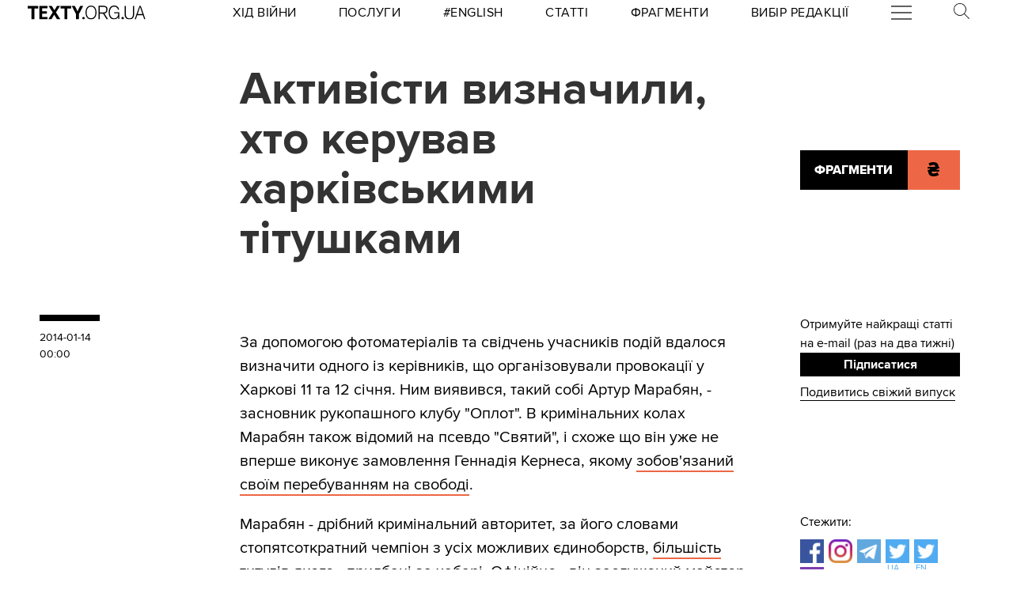

--- FILE ---
content_type: text/html
request_url: https://kinoafisha.ua/widget/index_ua.html
body_size: 2590
content:
<!DOCTYPE html>
<html lang="en">
<head>
    <meta charset="UTF-8">
    <title>Kino banner</title>

    <style>*{-webkit-box-sizing: border-box;-moz-box-sizing: border-box;box-sizing: border-box;padding: 0;margin: 0;border: 0}.box{width: 100%;height: 100%;text-align: center}#contOffer{display: inline-block;text-align: center;min-width: 300px;max-width: 300px;height: 250px;background: url('/themes/kino/images/widget/ka_body_bg.png') 0 98% / contain no-repeat;position: relative;overflow: hidden}#contTopOffer{float: left;width: 300px;height: 48px;background: url('/themes/kino/images/widget/ka_top_bg.png') 0 0 / contain no-repeat}#contOfferLogo{display: block;text-decoration: none;padding: 15px 0}#contBody{clear: both}.contCarouselTitle{display: inline-block;vertical-align: top;padding: 10px 0 1px;font-size: 14px;line-height: 14px;width: 200px;white-space: nowrap;overflow: hidden;text-overflow: ellipsis}.contCarouselTitle a{text-decoration: none;font-family: Arial;font-weight: bold;font-size: 14px;line-height: 14px;color: #000}.contCarouselGenre{font-family: Arial;display: inline-block;vertical-align: middle;padding: 0px 0 7px;font-weight: normal;white-space: nowrap;width: 200px;margin: 0 auto 3px}.contCarouselGenre a{display: block;font-family: Arial;font-size: 11px;line-height: 11px;color: #757474;text-decoration: none;overflow: hidden;width: 200px;white-space: nowrap;text-overflow: ellipsis}#contCarouselBox{width: 258px;height: 193px;margin: auto;position: relative}.contCarouselButton .buttonBuy{display: inline-block;vertical-align: middle;background: url('/themes/kino/images/widget/ka_btn.png') 50% 0 no-repeat;width: 132px;height: 35px;text-decoration: none;font-family: 'Open Sans', Arial, sans-serif;font-size: 12px;line-height: 32px;font-weight: 700;color: #fff;text-transform: uppercase;position: absolute;left: 125px;bottom: -13px;margin: auto;z-index: 5;text-shadow: 0 1px 0 #9b5b2d}.contCarouselButton .buttonBuy:hover{opacity: .95}.contCarouselButton .buttonBuy:focus{outline: none}.contCarouselButton .buttonBuy:active{bottom: -14px}#kb-slider{margin: auto;height: 193px !important}#kb-slider > div{padding: 0 10px; -webkit-transition: .5s ease; -moz-transition: .5 ease; transition: .5s ease; animation: none !important;}#kb-slider img{-moz-box-shadow: 0 1px 3px rgba(0,0,0,.5);-webkit-box-shadow: 0 1px 3px rgba(0,0,0,.5);box-shadow: 0 1px 3px rgba(0,0,0,.5)}.slidr-control{width: 12px !important;height: 19px !important}.slidr-control.left{left: 10px !important;margin-top: 16px !important;background: url('/themes/kino/images/widget/ka_arr_l_bg.png') 0 0 no-repeat}.slidr-control.left:after, .slidr-control.right:after{content: "";display: none}.slidr-control.right{right: 10px !important;margin-top: 16px !important;background: url('/themes/kino/images/widget/ka_arr_r_bg.png') 0 0 no-repeat}.slidr-control.up,.slidr-control.down{display: none}

.contCarouselButton .buttonAdv{display:inline-block;vertical-align:middle;width:140px;height:35px;text-decoration:none;position:absolute;left:125px;bottom:-13px;margin:auto;z-index:5}#kb-slider .buttonAdv > img{box-shadow:none}</style>

    </head>
<body>
<div id="contOffer">

    <div id="contTopOffer">
        <div id="contTopOfferInner">
            <a href="http://kinoafisha.ua" id="contOfferLogo" target="_blank">
                <img src="//kinoafisha.ua/themes/kino/images/widget/ka_logo_ua.png" alt="">
            </a>
        </div>
    </div>

    <div id="contBody">
        <div id="contCarousel">
            <div id="contCarouselBox">

                <div id="kb-slider">

                                                                
                        <div data-slidr="sldr0">
                            <div class="box">
                                <span class="contCarouselTitle"><a href="http://kinoafisha.ua/ua/films/blagodat?utm_source=ukr.net&amp;utm_medium=banner_cinema&amp;utm_campaign=%D0%91%D0%BB%D0%B0%D0%B3%D0%BE%D0%B4%D0%B0%D1%82%D1%8C" target="_blank">Благодать</a></span>
                                <b class="contCarouselGenre"><a href="http://kinoafisha.ua/ua/films/blagodat?utm_source=ukr.net&amp;utm_medium=banner_cinema&amp;utm_campaign=%D0%91%D0%BB%D0%B0%D0%B3%D0%BE%D0%B4%D0%B0%D1%82%D1%8C">драма</a></b>
                                <a href="http://kinoafisha.ua/ua/films/blagodat?utm_source=ukr.net&amp;utm_medium=banner_cinema&amp;utm_campaign=%D0%91%D0%BB%D0%B0%D0%B3%D0%BE%D0%B4%D0%B0%D1%82%D1%8C" target="_blank"><img src="//kinoafisha.ua/upload/widget/10864.jpg" alt=""></a>

                                                                    <div class="contCarouselButton">
                                        <a href="http://kinoafisha.ua/ua/films/blagodat?utm_source=ukr.net&amp;utm_medium=banner_cinema&amp;utm_campaign=%D0%91%D0%BB%D0%B0%D0%B3%D0%BE%D0%B4%D0%B0%D1%82%D1%8C" target="_blank" class="buttonBuy">Придбати квиток</a>
                                    </div>
                                
                            </div>
                        </div>

                                            
                        <div data-slidr="sldr1">
                            <div class="box">
                                <span class="contCarouselTitle"><a href="http://kinoafisha.ua/ua/films/tenshi-no-tamago-yaice-yangola?utm_source=ukr.net&amp;utm_medium=banner_cinema&amp;utm_campaign=Tenshi+no+tamago%3A+%D0%AF%D0%B9%D1%86%D0%B5+%D0%AF%D0%BD%D0%B3%D0%BE%D0%BB%D0%B0" target="_blank">Tenshi no tamago: Яйце Янгола</a></span>
                                <b class="contCarouselGenre"><a href="http://kinoafisha.ua/ua/films/tenshi-no-tamago-yaice-yangola?utm_source=ukr.net&amp;utm_medium=banner_cinema&amp;utm_campaign=Tenshi+no+tamago%3A+%D0%AF%D0%B9%D1%86%D0%B5+%D0%AF%D0%BD%D0%B3%D0%BE%D0%BB%D0%B0">драма, фентезі, аніме</a></b>
                                <a href="http://kinoafisha.ua/ua/films/tenshi-no-tamago-yaice-yangola?utm_source=ukr.net&amp;utm_medium=banner_cinema&amp;utm_campaign=Tenshi+no+tamago%3A+%D0%AF%D0%B9%D1%86%D0%B5+%D0%AF%D0%BD%D0%B3%D0%BE%D0%BB%D0%B0" target="_blank"><img src="//kinoafisha.ua/upload/widget/10924.jpg" alt=""></a>

                                                                    <div class="contCarouselButton">
                                        <a href="http://kinoafisha.ua/ua/films/tenshi-no-tamago-yaice-yangola?utm_source=ukr.net&amp;utm_medium=banner_cinema&amp;utm_campaign=Tenshi+no+tamago%3A+%D0%AF%D0%B9%D1%86%D0%B5+%D0%AF%D0%BD%D0%B3%D0%BE%D0%BB%D0%B0" target="_blank" class="buttonBuy">Придбати квиток</a>
                                    </div>
                                
                            </div>
                        </div>

                                            
                        <div data-slidr="sldr2">
                            <div class="box">
                                <span class="contCarouselTitle"><a href="http://kinoafisha.ua/ua/films/poklik-pro-dopomogu?utm_source=ukr.net&amp;utm_medium=banner_cinema&amp;utm_campaign=%D0%94%D0%BE%D0%BF%D0%BE%D0%BC%D0%BE%D0%B6%D1%96%D1%82%D1%8C" target="_blank">Допоможіть</a></span>
                                <b class="contCarouselGenre"><a href="http://kinoafisha.ua/ua/films/poklik-pro-dopomogu?utm_source=ukr.net&amp;utm_medium=banner_cinema&amp;utm_campaign=%D0%94%D0%BE%D0%BF%D0%BE%D0%BC%D0%BE%D0%B6%D1%96%D1%82%D1%8C">трилер, жахи</a></b>
                                <a href="http://kinoafisha.ua/ua/films/poklik-pro-dopomogu?utm_source=ukr.net&amp;utm_medium=banner_cinema&amp;utm_campaign=%D0%94%D0%BE%D0%BF%D0%BE%D0%BC%D0%BE%D0%B6%D1%96%D1%82%D1%8C" target="_blank"><img src="//kinoafisha.ua/upload/widget/10838.jpg" alt=""></a>

                                                                    <div class="contCarouselButton">
                                        <a href="http://kinoafisha.ua/ua/films/poklik-pro-dopomogu?utm_source=ukr.net&amp;utm_medium=banner_cinema&amp;utm_campaign=%D0%94%D0%BE%D0%BF%D0%BE%D0%BC%D0%BE%D0%B6%D1%96%D1%82%D1%8C" target="_blank" class="buttonBuy">Придбати квиток</a>
                                    </div>
                                
                            </div>
                        </div>

                                            
                        <div data-slidr="sldr3">
                            <div class="box">
                                <span class="contCarouselTitle"><a href="http://kinoafisha.ua/ua/films/samotnik?utm_source=ukr.net&amp;utm_medium=banner_cinema&amp;utm_campaign=%D0%A1%D0%B0%D0%BC%D0%BE%D1%82%D0%BD%D0%B8%D0%BA" target="_blank">Самотник</a></span>
                                <b class="contCarouselGenre"><a href="http://kinoafisha.ua/ua/films/samotnik?utm_source=ukr.net&amp;utm_medium=banner_cinema&amp;utm_campaign=%D0%A1%D0%B0%D0%BC%D0%BE%D1%82%D0%BD%D0%B8%D0%BA">трилер, екшн</a></b>
                                <a href="http://kinoafisha.ua/ua/films/samotnik?utm_source=ukr.net&amp;utm_medium=banner_cinema&amp;utm_campaign=%D0%A1%D0%B0%D0%BC%D0%BE%D1%82%D0%BD%D0%B8%D0%BA" target="_blank"><img src="//kinoafisha.ua/upload/widget/10892.jpg" alt=""></a>

                                                                    <div class="contCarouselButton">
                                        <a href="http://kinoafisha.ua/ua/films/samotnik?utm_source=ukr.net&amp;utm_medium=banner_cinema&amp;utm_campaign=%D0%A1%D0%B0%D0%BC%D0%BE%D1%82%D0%BD%D0%B8%D0%BA" target="_blank" class="buttonBuy">Придбати квиток</a>
                                    </div>
                                
                            </div>
                        </div>

                                            
                        <div data-slidr="sldr4">
                            <div class="box">
                                <span class="contCarouselTitle"><a href="http://kinoafisha.ua/ua/films/spravjnya-kazka?utm_source=ukr.net&amp;utm_medium=banner_cinema&amp;utm_campaign=%D0%A1%D0%BF%D1%80%D0%B0%D0%B2%D0%B6%D0%BD%D1%8F+%D0%BA%D0%B0%D0%B7%D0%BA%D0%B0" target="_blank">Справжня казка</a></span>
                                <b class="contCarouselGenre"><a href="http://kinoafisha.ua/ua/films/spravjnya-kazka?utm_source=ukr.net&amp;utm_medium=banner_cinema&amp;utm_campaign=%D0%A1%D0%BF%D1%80%D0%B0%D0%B2%D0%B6%D0%BD%D1%8F+%D0%BA%D0%B0%D0%B7%D0%BA%D0%B0">пригоди, фентезі, сімейний</a></b>
                                <a href="http://kinoafisha.ua/ua/films/spravjnya-kazka?utm_source=ukr.net&amp;utm_medium=banner_cinema&amp;utm_campaign=%D0%A1%D0%BF%D1%80%D0%B0%D0%B2%D0%B6%D0%BD%D1%8F+%D0%BA%D0%B0%D0%B7%D0%BA%D0%B0" target="_blank"><img src="//kinoafisha.ua/upload/widget/10939.jpg" alt=""></a>

                                                                    <div class="contCarouselButton">
                                        <a href="http://kinoafisha.ua/ua/films/spravjnya-kazka?utm_source=ukr.net&amp;utm_medium=banner_cinema&amp;utm_campaign=%D0%A1%D0%BF%D1%80%D0%B0%D0%B2%D0%B6%D0%BD%D1%8F+%D0%BA%D0%B0%D0%B7%D0%BA%D0%B0" target="_blank" class="buttonBuy">Придбати квиток</a>
                                    </div>
                                
                            </div>
                        </div>

                                            
                        <div data-slidr="sldr5">
                            <div class="box">
                                <span class="contCarouselTitle"><a href="http://kinoafisha.ua/ua/films/sailent-gill-povernennya?utm_source=ukr.net&amp;utm_medium=banner_cinema&amp;utm_campaign=%D0%A1%D0%B0%D0%B9%D0%BB%D0%B5%D0%BD%D1%82+%D0%93%D1%96%D0%BB%D0%BB.+%D0%9F%D0%BE%D0%B2%D0%B5%D1%80%D0%BD%D0%B5%D0%BD%D0%BD%D1%8F" target="_blank">Сайлент Гілл. Повернення</a></span>
                                <b class="contCarouselGenre"><a href="http://kinoafisha.ua/ua/films/sailent-gill-povernennya?utm_source=ukr.net&amp;utm_medium=banner_cinema&amp;utm_campaign=%D0%A1%D0%B0%D0%B9%D0%BB%D0%B5%D0%BD%D1%82+%D0%93%D1%96%D0%BB%D0%BB.+%D0%9F%D0%BE%D0%B2%D0%B5%D1%80%D0%BD%D0%B5%D0%BD%D0%BD%D1%8F">жахи</a></b>
                                <a href="http://kinoafisha.ua/ua/films/sailent-gill-povernennya?utm_source=ukr.net&amp;utm_medium=banner_cinema&amp;utm_campaign=%D0%A1%D0%B0%D0%B9%D0%BB%D0%B5%D0%BD%D1%82+%D0%93%D1%96%D0%BB%D0%BB.+%D0%9F%D0%BE%D0%B2%D0%B5%D1%80%D0%BD%D0%B5%D0%BD%D0%BD%D1%8F" target="_blank"><img src="//kinoafisha.ua/upload/widget/10627.jpg" alt=""></a>

                                                                    <div class="contCarouselButton">
                                        <a href="http://kinoafisha.ua/ua/films/sailent-gill-povernennya?utm_source=ukr.net&amp;utm_medium=banner_cinema&amp;utm_campaign=%D0%A1%D0%B0%D0%B9%D0%BB%D0%B5%D0%BD%D1%82+%D0%93%D1%96%D0%BB%D0%BB.+%D0%9F%D0%BE%D0%B2%D0%B5%D1%80%D0%BD%D0%B5%D0%BD%D0%BD%D1%8F" target="_blank" class="buttonBuy">Придбати квиток</a>
                                    </div>
                                
                            </div>
                        </div>

                                            
                        <div data-slidr="sldr6">
                            <div class="box">
                                <span class="contCarouselTitle"><a href="http://kinoafisha.ua/ua/films/v-csnik?utm_source=ukr.net&amp;utm_medium=banner_cinema&amp;utm_campaign=%D0%92%D1%96%D1%87%D0%BD%D0%B8%D0%BA" target="_blank">Вічник</a></span>
                                <b class="contCarouselGenre"><a href="http://kinoafisha.ua/ua/films/v-csnik?utm_source=ukr.net&amp;utm_medium=banner_cinema&amp;utm_campaign=%D0%92%D1%96%D1%87%D0%BD%D0%B8%D0%BA">драма, історичний</a></b>
                                <a href="http://kinoafisha.ua/ua/films/v-csnik?utm_source=ukr.net&amp;utm_medium=banner_cinema&amp;utm_campaign=%D0%92%D1%96%D1%87%D0%BD%D0%B8%D0%BA" target="_blank"><img src="//kinoafisha.ua/upload/widget/10834.jpg" alt=""></a>

                                                                    <div class="contCarouselButton">
                                        <a href="http://kinoafisha.ua/ua/films/v-csnik?utm_source=ukr.net&amp;utm_medium=banner_cinema&amp;utm_campaign=%D0%92%D1%96%D1%87%D0%BD%D0%B8%D0%BA" target="_blank" class="buttonBuy">Придбати квиток</a>
                                    </div>
                                
                            </div>
                        </div>

                                            
                        <div data-slidr="sldr7">
                            <div class="box">
                                <span class="contCarouselTitle"><a href="http://kinoafisha.ua/ua/films/serf-ng-na-zgadku?utm_source=ukr.net&amp;utm_medium=banner_cinema&amp;utm_campaign=%D0%A1%D0%B5%D1%80%D1%84%D1%96%D0%BD%D0%B3+%D0%BD%D0%B0+%D0%B7%D0%B3%D0%B0%D0%B4%D0%BA%D1%83" target="_blank">Серфінг на згадку</a></span>
                                <b class="contCarouselGenre"><a href="http://kinoafisha.ua/ua/films/serf-ng-na-zgadku?utm_source=ukr.net&amp;utm_medium=banner_cinema&amp;utm_campaign=%D0%A1%D0%B5%D1%80%D1%84%D1%96%D0%BD%D0%B3+%D0%BD%D0%B0+%D0%B7%D0%B3%D0%B0%D0%B4%D0%BA%D1%83">драма, комедія</a></b>
                                <a href="http://kinoafisha.ua/ua/films/serf-ng-na-zgadku?utm_source=ukr.net&amp;utm_medium=banner_cinema&amp;utm_campaign=%D0%A1%D0%B5%D1%80%D1%84%D1%96%D0%BD%D0%B3+%D0%BD%D0%B0+%D0%B7%D0%B3%D0%B0%D0%B4%D0%BA%D1%83" target="_blank"><img src="//kinoafisha.ua/upload/widget/10937.jpg" alt=""></a>

                                                                    <div class="contCarouselButton">
                                        <a href="http://kinoafisha.ua/ua/films/serf-ng-na-zgadku?utm_source=ukr.net&amp;utm_medium=banner_cinema&amp;utm_campaign=%D0%A1%D0%B5%D1%80%D1%84%D1%96%D0%BD%D0%B3+%D0%BD%D0%B0+%D0%B7%D0%B3%D0%B0%D0%B4%D0%BA%D1%83" target="_blank" class="buttonBuy">Придбати квиток</a>
                                    </div>
                                
                            </div>
                        </div>

                                            
                        <div data-slidr="sldr8">
                            <div class="box">
                                <span class="contCarouselTitle"><a href="http://kinoafisha.ua/ua/films/spalah?utm_source=ukr.net&amp;utm_medium=banner_cinema&amp;utm_campaign=%D0%A1%D0%BF%D0%B0%D0%BB%D0%B0%D1%85" target="_blank">Спалах</a></span>
                                <b class="contCarouselGenre"><a href="http://kinoafisha.ua/ua/films/spalah?utm_source=ukr.net&amp;utm_medium=banner_cinema&amp;utm_campaign=%D0%A1%D0%BF%D0%B0%D0%BB%D0%B0%D1%85">трилер, жахи, детектив</a></b>
                                <a href="http://kinoafisha.ua/ua/films/spalah?utm_source=ukr.net&amp;utm_medium=banner_cinema&amp;utm_campaign=%D0%A1%D0%BF%D0%B0%D0%BB%D0%B0%D1%85" target="_blank"><img src="//kinoafisha.ua/upload/widget/10938.jpg" alt=""></a>

                                
                            </div>
                        </div>

                                            
                        <div data-slidr="sldr9">
                            <div class="box">
                                <span class="contCarouselTitle"><a href="http://kinoafisha.ua/ua/films/nu-mam?utm_source=ukr.net&amp;utm_medium=banner_cinema&amp;utm_campaign=%D0%9D%D0%A3+%D0%9C%D0%90%D0%9C" target="_blank">НУ МАМ</a></span>
                                <b class="contCarouselGenre"><a href="http://kinoafisha.ua/ua/films/nu-mam?utm_source=ukr.net&amp;utm_medium=banner_cinema&amp;utm_campaign=%D0%9D%D0%A3+%D0%9C%D0%90%D0%9C">комедія, сімейний</a></b>
                                <a href="http://kinoafisha.ua/ua/films/nu-mam?utm_source=ukr.net&amp;utm_medium=banner_cinema&amp;utm_campaign=%D0%9D%D0%A3+%D0%9C%D0%90%D0%9C" target="_blank"><img src="//kinoafisha.ua/upload/widget/10833.jpg" alt=""></a>

                                                                    <div class="contCarouselButton">
                                        <a href="http://kinoafisha.ua/ua/films/nu-mam?utm_source=ukr.net&amp;utm_medium=banner_cinema&amp;utm_campaign=%D0%9D%D0%A3+%D0%9C%D0%90%D0%9C" target="_blank" class="buttonBuy">Придбати квиток</a>
                                    </div>
                                
                            </div>
                        </div>

                                            
                        <div data-slidr="sldr10">
                            <div class="box">
                                <span class="contCarouselTitle"><a href="http://kinoafisha.ua/ua/films/knijkov-prigodi?utm_source=ukr.net&amp;utm_medium=banner_cinema&amp;utm_campaign=%D0%9A%D0%BD%D0%B8%D0%B6%D0%BA%D0%BE%D0%B2%D1%96+%D0%BF%D1%80%D0%B8%D0%B3%D0%BE%D0%B4%D0%B8" target="_blank">Книжкові пригоди</a></span>
                                <b class="contCarouselGenre"><a href="http://kinoafisha.ua/ua/films/knijkov-prigodi?utm_source=ukr.net&amp;utm_medium=banner_cinema&amp;utm_campaign=%D0%9A%D0%BD%D0%B8%D0%B6%D0%BA%D0%BE%D0%B2%D1%96+%D0%BF%D1%80%D0%B8%D0%B3%D0%BE%D0%B4%D0%B8">комедія, пригоди, сімейний</a></b>
                                <a href="http://kinoafisha.ua/ua/films/knijkov-prigodi?utm_source=ukr.net&amp;utm_medium=banner_cinema&amp;utm_campaign=%D0%9A%D0%BD%D0%B8%D0%B6%D0%BA%D0%BE%D0%B2%D1%96+%D0%BF%D1%80%D0%B8%D0%B3%D0%BE%D0%B4%D0%B8" target="_blank"><img src="//kinoafisha.ua/upload/widget/10921.jpg" alt=""></a>

                                                                    <div class="contCarouselButton">
                                        <a href="http://kinoafisha.ua/ua/films/knijkov-prigodi?utm_source=ukr.net&amp;utm_medium=banner_cinema&amp;utm_campaign=%D0%9A%D0%BD%D0%B8%D0%B6%D0%BA%D0%BE%D0%B2%D1%96+%D0%BF%D1%80%D0%B8%D0%B3%D0%BE%D0%B4%D0%B8" target="_blank" class="buttonBuy">Придбати квиток</a>
                                    </div>
                                
                            </div>
                        </div>

                                        
                </div>

            </div>
        </div>
    </div>

</div>

<script src="//kinoafisha.ua/themes/kino/js/widget/slidr.min.js"></script>
<script>
    var s = slidr.create('kb-slider', {'breadcrumbs': false, 'transition': 'fade'});
    s.add('h', ["sldr0","sldr1","sldr2","sldr3","sldr4","sldr5","sldr6","sldr7","sldr8","sldr9","sldr10","sldr0"]);
    s.auto(3000);
</script>


</body>
</html>


--- FILE ---
content_type: application/javascript
request_url: https://texty.org.ua/static/ReadMoreBanner-CZ_TDjlO.js
body_size: 1213
content:
import{S as w,i as C,s as S,n as m,d as u,a as _,e as y,b as s,c as $,f as c,g as o,h,j as A,k as B}from"./utils-CAJkiVaj.js";import{h as N,u as E,f as L,e as k}from"./api-CYiFK_FA.js";function v(n,l,e){const t=n.slice();return t[4]=l[e],t}function M(n){let l;return{c(){l=s("p")},m(e,t){_(e,l,t)},p:m,d(e){e&&u(l)}}}function R(n){let l,e=n[3]&&n[3].length&&z(n);return{c(){e&&e.c(),l=y()},m(t,r){e&&e.m(t,r),_(t,l,r)},p(t,r){t[3]&&t[3].length&&e.p(t,r)},d(t){t&&u(l),e&&e.d(t)}}}function z(n){let l,e=k(n[3]),t=[];for(let r=0;r<e.length;r+=1)t[r]=j(v(n,e,r));return{c(){l=s("div");for(let r=0;r<t.length;r+=1)t[r].c();c(l,"class","read_more_banner_svelte svelte-1jtpma8")},m(r,i){_(r,l,i);for(let a=0;a<t.length;a+=1)t[a]&&t[a].m(l,null)},p(r,i){if(i&3){e=k(r[3]);let a;for(a=0;a<e.length;a+=1){const f=v(r,e,a);t[a]?t[a].p(f,i):(t[a]=j(f),t[a].c(),t[a].m(l,null))}for(;a<t.length;a+=1)t[a].d(1);t.length=e.length}},d(r){r&&u(l),$(t,r)}}}function j(n){let l,e,t,r,i,a,f,p,g;return{c(){l=s("a"),e=s("img"),r=h(),i=s("div"),a=s("span"),a.textContent="Читайте також:",f=h(),p=s("span"),p.textContent=`${n[4].title}`,g=h(),A(e.src,t=n[4].image_url)||c(e,"src",t),c(e,"alt",n[4].title),c(e,"class","svelte-1jtpma8"),c(a,"class","intro svelte-1jtpma8"),c(p,"class","article-title"),c(i,"class","svelte-1jtpma8"),c(l,"class","read-more-item svelte-1jtpma8"),c(l,"href",n[4].full_url+"?src=read_next_banner&from="+n[0]),c(l,"target","_blank")},m(d,q){_(d,l,q),o(l,e),o(l,r),o(l,i),o(i,a),o(i,f),o(i,p),o(l,g)},p:m,d(d){d&&u(l)}}}function D(n){let l;return{c(){l=s("p")},m(e,t){_(e,l,t)},p:m,d(e){e&&u(l)}}}function F(n){let l,e={ctx:n,current:null,token:null,hasCatch:!0,pending:D,then:R,catch:M,value:3,error:7};return N(n[1],e),{c(){l=y(),e.block.c()},m(t,r){_(t,l,r),e.block.m(t,e.anchor=r),e.mount=()=>l.parentNode,e.anchor=l},p(t,[r]){n=t,E(e,n,r)},i:m,o:m,d(t){t&&u(l),e.block.d(t),e.token=null,e=null}}}function G(n){try{return n.split("/")[4]}catch{return null}}function H(n){let l=document.querySelector("link[rel='canonical']").getAttribute("href"),e=G(l),t=L.bind(this,e)();return[e,t]}class I extends w{constructor(l){super(),C(this,l,H,F,S,{})}}let b=document.querySelectorAll("main > article > h2")[1];if(b){let n=document.createElement("section");n.classList.add("section-full-width"),n.id="readmorebanner-target",b.parentNode.insertBefore(n,b),new I({target:n,props:B("readmorebanner-props")})}
